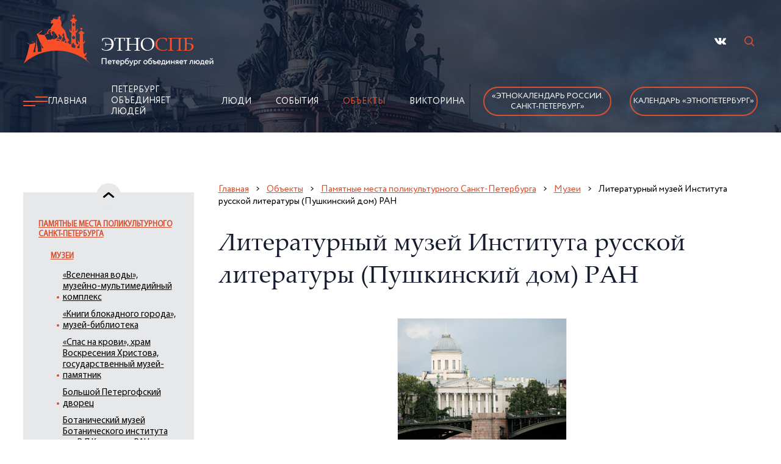

--- FILE ---
content_type: text/html; charset=utf-8
request_url: https://ethnospb.ru/p7/t51/l98/index.html
body_size: 9783
content:
<!DOCTYPE html>
<html lang="ru">

	<head>
		<title>Поликультурный Санкт-Петербург / Объекты  / Музеи / Литературный музей Института русской литературы Пушкинский дом РАН</title>
		<meta http-equiv="Content-Type" 	content="text/html; charset=utf-8" />
<meta property="og:title"       	content="Поликультурный Санкт-Петербург / Объекты  / Музеи / Литературный музей Института русской литературы Пушкинский дом РАН" />
<meta property="og:url" 			content="/p7/t51/l98/index.html" />

		<meta name="viewport" content="width=device-width" />
		<meta name="format-detection" content="telephone=no" />


		<link rel="stylesheet" href="/js/libs/slick/slick.css" />
		<link rel="stylesheet" href="/img/style.css?ver=20251125" />
		<script src="/js/libs/jquery/jquery-3.2.1.min.js"></script>

		<!--Favicon!-->
		<link rel="apple-touch-icon" sizes="57x57" href="/img/fav/apple-icon-57x57.png">
<link rel="apple-touch-icon" sizes="60x60" href="/img/fav/apple-icon-60x60.png">
<link rel="apple-touch-icon" sizes="72x72" href="/img/fav/apple-icon-72x72.png">
<link rel="apple-touch-icon" sizes="76x76" href="/img/fav/apple-icon-76x76.png">
<link rel="apple-touch-icon" sizes="114x114" href="/img/fav/apple-icon-114x114.png">
<link rel="apple-touch-icon" sizes="120x120" href="/img/fav/apple-icon-120x120.png">
<link rel="apple-touch-icon" sizes="144x144" href="/img/fav/apple-icon-144x144.png">
<link rel="apple-touch-icon" sizes="152x152" href="/img/fav/apple-icon-152x152.png">
<link rel="apple-touch-icon" sizes="180x180" href="/img/fav/apple-icon-180x180.png">
<link rel="icon" type="image/png" sizes="192x192" href="/img/fav/android-icon-192x192.png">
<link rel="icon" type="image/png" sizes="32x32" href="/img/fav/favicon-32x32.png">
<link rel="icon" type="image/png" sizes="96x96" href="/img/fav/favicon-96x96.png">
<link rel="icon" type="image/png" sizes="16x16" href="/img/fav/favicon-16x16.png">
<link rel="manifest" href="/img/fav/manifest.json">
<meta name="msapplication-TileColor" content="#ffffff">
<meta name="msapplication-TileImage" content="/img/fav/ms-icon-144x144.png">
<meta name="theme-color" content="#ffffff"> 
	</head>

	<body>
		<div class="wrapper">
			<!--Шапка!-->
			<div class="header header__moscow">
	<div class="header__inner">
		<div class="container">
			<div class="header__top">
				<a class="header__logo" id="logo" href="/" title="На главную"><img src="/img/logo.png" alt="Этнокалендарь"></a>
				<ul class="header__social">
					<li><a href="https://vk.com/ethnospb" title="Мы Вконтакте" rel="nofollow" target="_blank" class="vk"></a></li>
					<!-- RD Navbar Search-->
					<li>
						<div class="rd-navbar-search">
							<button class="rd-navbar-search-toggle" data-rd-navbar-toggle=".rd-navbar-search"><span></span></button>
							<form class="rd-search" action="/p9/index.htm" data-search-live="rd-search-results-live" method="get">
								<div class="form-wrap">
									<label class="form-label" for="rd-navbar-search-form-input">Поиск...</label>
									<input class="rd-navbar-search-form-input form-input" id="rd-navbar-search-form-input" type="text" name="query" autocomplete="off" />
									<div class="rd-search-results-live" id="rd-search-results-live"></div>
								</div>
								<button class="rd-search-form-submit fl-bigmug-line-search74" type="submit"></button>

							</form>
						</div>
					</li>
				</ul>
				<div class="burger">
					<a><span></span></a>
				</div>
			</div>
			<div class="header__nav header__nav1">
				<img class="header__icon" src="/img/icon.png" alt="burger">
				<!--ЭтноСпб!-->
				<ul class="header__nav-link"><li><a href="/" title="Главная">Главная</a></li>
<li><a href="/p4/index.html" title="Петербург объединяет людей">Петербург объединяет людей</a></li>
<li><a href="/p5/index.htm" title="Люди">Люди</a></li>
<li><a href="/p6/index.htm" title="События">События</a></li>
<li class="active"><a href="/p7/index.htm" title="Объекты">Объекты</a></li>
<li><a href="/p8/index.htm" title="Викторина">Викторина</a></li>
</ul>

				<noindex>
					<ul class="header__social-burger">
						<li><a href="https://vk.com/ethnospb" title="Мы Вконтакте" rel="nofollow" target="_blank" class="vk"></a></li>
					</ul>
				</noindex>
				<a class="header__nav-btn header__nav-btn_main" href="/p14/t146/index.html">«Этнокалендарь 
                России.<br>Санкт-Петербург»</a>
				<a class="header__nav-btn header__nav-btn_main" href="/p22/t148/index.html">Календарь «ЭтноПетербург»</a>
			</div>
		</div>
	</div>
</div>

			<div class="content">
				<div class="container">
					<div class="content__inner">
						<div class="content__items">

							<!-- Меню слева -->
							<div class="content__sidebar"><div class="content__arrow--top"></div><div class="content__slider"><div class="content__slider-mobile"><a href="#" class="content__slider-star">Литературный музей Института русской литературы (Пушкинский дом) РАН</a></div><div class="content__slider-desk"><a href="/p7/t44/index.htm" class="content__slider-link content__slider-link-44 active">Памятные места поликультурного Санкт-Петербурга</a>
<div class="submenu"><a href="/p7/t51/index.htm" class="content__slider-link content__slider-link-51 active">Музеи</a>
<ul class="content__slider-body catalog_open"><li><a href="/p7/t51/l89/index.htm">«Вселенная воды», музейно-мультимедийный комплекс</a></li>
<li><a href="/p7/t51/l97/index.htm">«Книги блокадного города», музей-библиотека</a></li>
<li><a href="/p7/t51/l107/index.htm">«Спас на крови», храм Воскресения Христова, государственный музей-памятник</a></li>
<li><a href="/p7/t51/l484/index.htm">Большой Петергофский дворец</a></li>
<li><a href="/p7/t51/l88/index.htm">Ботанический музей Ботанического института им. В.Л.Комарова РАН</a></li>
<li><a href="/p7/t51/l497/index.htm">Военно-исторический музей артиллерии, инженерных войск и войск связи</a></li>
<li><a href="/p7/t51/l93/index.htm">Государственный Русский музей</a></li>
<li><a href="/p7/t51/l94/index.htm">Государственный Эрмитаж</a></li>
<li><a href="/p7/t51/l90/index.htm">Государственный мемориальный музей обороны и блокады Ленинграда</a></li>
<li><a href="/p7/t51/l91/index.htm">Государственный музей истории религии</a></li>
<li><a href="/p7/t51/l92/index.htm">Государственный музей политической истории России. Детский центр исторического воспитания</a></li>
<li><a href="/p7/t51/l108/index.htm">Государственный музей театрального и музыкального искусства</a></li>
<li><a href="/p7/t51/l481/index.htm">Домик Петра I</a></li>
<li><a href="/p7/t51/l482/index.htm">Екатериненский дворец</a></li>
<li><a href="/p7/t51/l95/index.htm">Елагиноостровский дворец-музей русского декоративно-прикладного искусства и интерьера</a></li>
<li><a href="/p7/t51/l499/index.htm">Зоологический музей</a></li>
<li><a href="/p7/t51/l96/index.htm">Исаакиевский собор, государственный музей-памятник</a></li>
<li><a href="/p7/t51/l488/index.htm">Крейсер "Аврора"</a></li>
<li><a href="/p7/t51/l441/index.htm">Летний сад</a></li>
<li><a href="/p7/t51/l98/index.htm" class="active">Литературный музей Института русской литературы (Пушкинский дом) РАН</a></li>
<li><a href="/p7/t51/l99/index.htm">Михайловский замок, филиал Государственного Русского музея</a></li>
<li><a href="/p7/t51/l494/index.htm">Музей «Гранд Макет Россия»</a></li>
<li><a href="/p7/t51/l113/index.htm">Музей антропологии и этнографии им. Петра Великого (Кунсткамера) РАН</a></li>
<li><a href="/p7/t51/l100/index.htm">Музей детского творчества</a></li>
<li><a href="/p7/t51/l498/index.htm">Музей железных дорог России</a></li>
<li><a href="/p7/t51/l109/index.htm">Музей игрушки</a></li>
<li><a href="/p7/t51/l102/index.htm">Музей истории и техники ОАО "Кировский завод"</a></li>
<li><a href="/p7/t51/l103/index.htm">Музей космонавтики и ракетной техники</a></li>
<li><a href="/p7/t51/l104/index.htm">Музей юных участников обороны Ленинграда</a></li>
<li><a href="/p7/t51/l492/index.htm">Музейно-выставочный центр «Россия – Моя история»</a></li>
<li><a href="/p7/t51/l483/index.htm">Павловский дворец</a></li>
<li><a href="/p7/t51/l485/index.htm">Парк Ораниенбаум</a></li>
<li><a href="/p7/t51/l105/index.htm">Петропавловская крепость</a></li>
<li><a href="/p7/t51/l493/index.htm">Реставрационно-хранительский центр «Старая Деревня»</a></li>
<li><a href="/p7/t51/l496/index.htm">Российский государственный музей Арктики и Антарктики</a></li>
<li><a href="/p7/t51/l106/index.htm">Российский этнографический музей</a></li>
<li><a href="/p7/t51/l110/index.htm">Центральный военно-морской музей</a></li>
<li><a href="/p7/t51/l111/index.htm">Центральный музей почвоведения им. В. В. Докучаева</a></li>
<li><a href="/p7/t51/l495/index.htm">Шереметевский дворец — Музей музыки</a></li>
</ul><a href="/p7/t52/index.htm" class="content__slider-link content__slider-link-52">Мемориальные музеи</a>
<ul class="content__slider-body"><li><a href="/p7/t52/l121/index.htm">Всероссийский музей А. С. Пушкина</a></li>
<li><a href="/p7/t52/l114/index.htm">Государственный литературно-мемориальный музей Анны Ахматовой в Фонтанном доме</a></li>
<li><a href="/p7/t52/l124/index.htm">Государственный мемориальный музей А. В. Суворова</a></li>
<li><a href="/p7/t52/l116/index.htm">Литературно-мемориальный музей Ф. М. Достоевского</a></li>
<li><a href="/p7/t52/l120/index.htm">Мемориальный музей-квартира Н. А. Некрасова</a></li>
<li><a href="/p7/t52/l123/index.htm">Мемориальный музей-квартира Н. А. Римского-Корсакова</a></li>
<li><a href="/p7/t52/l119/index.htm">Музей В. В. Набокова</a></li>
<li><a href="/p7/t52/l118/index.htm">Музей-архив Д. И. Менделеева</a></li>
<li><a href="/p7/t52/l115/index.htm">Музей-квартира А. А. Блока</a></li>
<li><a href="/p7/t52/l117/index.htm">Музей-квартира М. М. Зощенко</a></li>
<li><a href="/p7/t52/l125/index.htm">Музей-квартира Ф. И. Шаляпина</a></li>
<li><a href="/p7/t52/l459/index.htm">Царскосельский лицей (Императорский царскосельский лицей)</a></li>
</ul><a href="/p7/t53/index.htm" class="content__slider-link content__slider-link-53">Памятники</a>
<ul class="content__slider-body"><li><a href="/p7/t53/l486/index.htm">Дворцовая площадь</a></li>
<li><a href="/p7/t53/l480/index.htm">Здание главного Адмиралтейства</a></li>
<li><a href="/p7/t53/l487/index.htm">Константиновский дворец</a></li>
<li><a href="/p7/t53/l448/index.htm">Памятник "Детям Беслана"</a></li>
<li><a href="/p7/t53/l132/index.htm">Памятник Бетанкуру Августину Августиновичу</a></li>
<li><a href="/p7/t53/l145/index.htm">Памятник Джабаеву Джамбулу</a></li>
<li><a href="/p7/t53/l147/index.htm">Памятник Екатерине Великой</a></li>
<li><a href="/p7/t53/l148/index.htm">Памятник Есенину Сергею Александровичу</a></li>
<li><a href="/p7/t53/l154/index.htm">Памятник Иоаннису Каподистрии</a></li>
<li><a href="/p7/t53/l449/index.htm">Памятник Конфуцию</a></li>
<li><a href="/p7/t53/l156/index.htm">Памятник Крузенштерну Ивану Фёдоровичу</a></li>
<li><a href="/p7/t53/l157/index.htm">Памятник Крылову Ивану Андреевичу</a></li>
<li><a href="/p7/t53/l158/index.htm">Памятник Кутузову Михаилу Илларионовичу</a></li>
<li><a href="/p7/t53/l162/index.htm">Памятник Ломоносову Михаилу Васильевичу</a></li>
<li><a href="/p7/t53/l164/index.htm">Памятник Маринеско Александру Ивановичу</a></li>
<li><a href="/p7/t53/l475/index.htm">Памятник Низами Гянджеви</a></li>
<li><a href="/p7/t53/l447/index.htm">Памятник Николаю I</a></li>
<li><a href="/p7/t53/l172/index.htm">Памятник Орбели Леону Абгаровичу</a></li>
<li><a href="/p7/t53/l175/index.htm">Памятник Петру I «Медный всадник»</a></li>
<li><a href="/p7/t53/l181/index.htm">Памятник Пржевальскому Николаю Михайловичу</a></li>
<li><a href="/p7/t53/l182/index.htm">Памятник Пушкину Александру Сергеевичу</a></li>
<li><a href="/p7/t53/l188/index.htm">Памятник Суворову Александру Васильевичу</a></li>
<li><a href="/p7/t53/l190/index.htm">Памятник Тукаю Габдулле</a></li>
<li><a href="/p7/t53/l149/index.htm">Памятник святому праведному Иоанну Кронштадтскому</a></li>
<li><a href="/p7/t53/l491/index.htm">Символы Санкт-Петербурга</a></li>
<li><a href="/p7/t53/l489/index.htm">Стрелка Васильевского острова</a></li>
</ul><a href="/p7/t55/index.htm" class="content__slider-link content__slider-link-55">Мемориальные комплексы</a>
<ul class="content__slider-body"><li><a href="/p7/t55/l303/index.htm">Левашовское мемориальное кладбище «Левашовская пустошь»</a></li>
<li><a href="/p7/t55/l306/index.htm">Мемориальный комплекс «Пулковский рубеж»</a></li>
<li><a href="/p7/t55/l310/index.htm">Мемориальный комплекс на Серафимовском кладбище<br><br></a></li>
<li><a href="/p7/t55/l305/index.htm">Мемориальный комплекс подводной лодки Д-2 ("Народоволец")</a></li>
<li><a href="/p7/t55/l304/index.htm">Мемориальный комплекс, посвященный памяти сотрудников "Водоканала", погибших в годы блокады Ленинграда</a></li>
<li><a href="/p7/t55/l307/index.htm">Монумент героическим защитникам Ленинграда</a></li>
<li><a href="/p7/t55/l311/index.htm">Памятник «Формула скорби» жертвам геноцида еврейского народа</a></li>
<li><a href="/p7/t55/l308/index.htm">Пискаревское мемориальное кладбище-музей</a></li>
<li><a href="/p7/t55/l309/index.htm">Приморский мемориальный комплекс</a></li>
</ul></div><a href="/p7/t56/index.htm" class="content__slider-link content__slider-link-56">Храмовые и культовые сооружения</a>
<div class="submenu"><a href="/p7/t57/index.htm" class="content__slider-link content__slider-link-57">Православные</a>
<div class="submenu"><a href="/p7/t58/index.htm" class="content__slider-link content__slider-link-58">Монастыри</a>
<ul class="content__slider-body"><li><a href="/p7/t58/l312/index.htm">Воскресенский Новодевичий монастырь</a></li>
<li><a href="/p7/t58/l313/index.htm">Иоанновский женский монастырь</a></li>
<li><a href="/p7/t58/l314/index.htm">Свято-Троицкая Александро-Невская лавра</a></li>
<li><a href="/p7/t58/l315/index.htm">Свято-Троицкая Сергиева Приморская пустынь</a></li>
</ul><a href="/p7/t59/index.htm" class="content__slider-link content__slider-link-59">Соборы</a>
<ul class="content__slider-body"><li><a href="/p7/t59/l320/index.htm">Cобор Вознесения Господня<br> (Вознесенский Софийский собор)</a></li>
<li><a href="/p7/t59/l326/index.htm">Богоявленский Никольский Военно-Морской собор</a></li>
<li><a href="/p7/t59/l327/index.htm">Морской собор во имя Святителя Николая Чудотворца   <br>  (храм-памятник в Кронштадте)</a></li>
<li><a href="/p7/t59/l445/index.htm">Петропавловский собор</a></li>
<li><a href="/p7/t59/l446/index.htm">Смольный собор</a></li>
<li><a href="/p7/t59/l321/index.htm">Собор во имя Владимирской иконы Божией Матери</a></li>
<li><a href="/p7/t59/l322/index.htm">Собор во имя Владимирской иконы Божией Матери  (в Кронштадте)</a></li>
<li><a href="/p7/t59/l318/index.htm">Собор во имя Воздвижения Честного и Животворящего Креста Господня<br> (Казачий Крестовоздвиженский собор)<br>и церковь во имя Тихвинской иконы Божией Матери</a></li>
<li><a href="/p7/t59/l316/index.htm">Собор во имя Казанской иконы Божией Матери<br> (Казанский кафедральный собор)</a></li>
<li><a href="/p7/t59/l330/index.htm">Собор во имя Преображения Господня всей гвардии<br>  (Спасо-Преображенский собор)</a></li>
<li><a href="/p7/t59/l328/index.htm">Собор во имя Святителя Николая Чудотворца (в память императора Павла I)</a></li>
<li><a href="/p7/t59/l331/index.htm">Собор во имя Святой Живоначальной Троицы лейб-гвардии Измайловского полка<br>  (Троице-Измайловский собор)</a></li>
<li><a href="/p7/t59/l325/index.htm">Собор во имя архангела Михаила<br> (Михаило-Архангельский собор)</a></li>
<li><a href="/p7/t59/l324/index.htm">Собор во имя святого Исаакия Далматского<br> (Исаакиевский собор)</a></li>
<li><a href="/p7/t59/l323/index.htm">Собор во имя святого равноапостольного князя Владимира<br> (Князь-Владимирский собор)</a></li>
<li><a href="/p7/t59/l329/index.htm">Собор во имя святых апостолов Петра и Павла<br>  (в Новом Петергофе)</a></li>
<li><a href="/p7/t59/l317/index.htm">Собор святого апостола Андрея Первозванного<br> (Андреевский собор)</a></li>
<li><a href="/p7/t59/l332/index.htm">Феодоровский Государев собор</a></li>
</ul><a href="/p7/t60/index.htm" class="content__slider-link content__slider-link-60">Церкви</a>
<ul class="content__slider-body"><li><a href="/p7/t60/l343/index.htm">Богоявленская церковь на Гутуевском острове</a></li>
<li><a href="/p7/t60/l347/index.htm">Воскресенская церковь  (в Екатерининском дворце Царского Села)</a></li>
<li><a href="/p7/t60/l346/index.htm">Воскресенская церковь у Варшавского вокзала</a></li>
<li><a href="/p7/t60/l351/index.htm">Домовая церковь Николаевского дворца</a></li>
<li><a href="/p7/t60/l364/index.htm">Знаменская церковь в Царском Селе</a></li>
<li><a href="/p7/t60/l401/index.htm">Покровская церковь при Техническом университете</a></li>
<li><a href="/p7/t60/l412/index.htm">Свято-Троицкая церковь "Кулич и Пасха"</a></li>
<li><a href="/p7/t60/l413/index.htm">Свято-Троицкая церковь в Колпино</a></li>
<li><a href="/p7/t60/l397/index.htm">Церковь  святых апостолов Петра и Павла в усадьбе "Знаменка"</a></li>
<li><a href="/p7/t60/l341/index.htm">Церковь Благовещения Пресвятой Богородицы</a></li>
<li><a href="/p7/t60/l342/index.htm">Церковь Благовещения Пресвятой Богородицы  (Пискаревская)</a></li>
<li><a href="/p7/t60/l353/index.htm">Церковь Воздвижения Креста Господня больницы Чудновского</a></li>
<li><a href="/p7/t60/l348/index.htm">Церковь Вознесения Господня</a></li>
<li><a href="/p7/t60/l360/index.htm">Церковь Димитрия Солунского</a></li>
<li><a href="/p7/t60/l374/index.htm">Церковь Казанской иконы Божией Матери</a></li>
<li><a href="/p7/t60/l376/index.htm">Церковь Казанской иконы Божией Матери у Красненького кладбища</a></li>
<li><a href="/p7/t60/l371/index.htm">Церковь Рождества Иоанна Предтечи (при Суворовском военном училище)</a></li>
<li><a href="/p7/t60/l370/index.htm">Церковь Рождества Иоанна Предтечи на Каменном острове</a></li>
<li><a href="/p7/t60/l372/index.htm">Церковь Рождества Иоасафа Белгородского в Парголово</a></li>
<li><a href="/p7/t60/l404/index.htm">Церковь Рождества Пресвятой Богородицы</a></li>
<li><a href="/p7/t60/l384/index.htm">Церковь Святителя Николая Чудотворца  (Единоверческий приход)</a></li>
<li><a href="/p7/t60/l382/index.htm">Церковь Святителя Николая Чудотворца на Большеохтинском кладбище</a></li>
<li><a href="/p7/t60/l385/index.htm">Церковь Святителя Николая Чудотворца на Северном кладбище</a></li>
<li><a href="/p7/t60/l386/index.htm">Церковь Святителя Николая Чудотворца на городском кладбище в Колпино</a></li>
<li><a href="/p7/t60/l414/index.htm">Церковь Святой Троицы  (при Академии русского балета им. А. Я. Вагановой)</a></li>
<li><a href="/p7/t60/l407/index.htm">Церковь Смоленской иконы Божией Матери на Смоленском кладбище</a></li>
<li><a href="/p7/t60/l408/index.htm">Церковь Спаса Нерукотворного Образа на Конюшенной площади</a></li>
<li><a href="/p7/t60/l410/index.htm">Церковь Трех Святителей</a></li>
<li><a href="/p7/t60/l490/index.htm">Церковь Шестоковской иконы Божией Матери грузинского прихода</a></li>
<li><a href="/p7/t60/l359/index.htm">Церковь великомученика Димитрия Солунского</a></li>
<li><a href="/p7/t60/l415/index.htm">Церковь во имя Успения Пресвятой Богородицы на Северном кладбище<br></a></li>
<li><a href="/p7/t60/l349/index.htm">Церковь иконы "Всех скорбящих Радость"</a></li>
<li><a href="/p7/t60/l358/index.htm">Церковь иконы Божией Матери "Державная"</a></li>
<li><a href="/p7/t60/l339/index.htm">Церковь святителя Андрея Критского</a></li>
<li><a href="/p7/t60/l344/index.htm">Церковь святителя Василия Великого</a></li>
<li><a href="/p7/t60/l399/index.htm">Церковь святителя Петра, Митрополита Московского</a></li>
<li><a href="/p7/t60/l389/index.htm">Церковь святого апостола Павла (при Мариинской больнице)</a></li>
<li><a href="/p7/t60/l394/index.htm">Церковь святого апостола Петра</a></li>
<li><a href="/p7/t60/l367/index.htm">Церковь святого апостола и евангелиста Иоанна Богослова (Леушинское подворье)</a></li>
<li><a href="/p7/t60/l334/index.htm">Церковь святого благоверного князя Александра Невского</a></li>
<li><a href="/p7/t60/l333/index.htm">Церковь святого благоверного князя Александра Невского в Шувалово</a></li>
<li><a href="/p7/t60/l355/index.htm">Церковь святого великомученика Георгия Победоносца  (на Средней Рогатке)</a></li>
<li><a href="/p7/t60/l356/index.htm">Церковь святого великомученика Георгия Победоносца (Купчино)</a></li>
<li><a href="/p7/t60/l390/index.htm">Церковь святого великомученика Пантелеимона</a></li>
<li><a href="/p7/t60/l373/index.htm">Церковь святого праведного Иова Многострадального на Волковском кладбище</a></li>
<li><a href="/p7/t60/l365/index.htm">Церковь святого пророка Божия Илии</a></li>
<li><a href="/p7/t60/l338/index.htm">Церковь святой великомученицы Анастасии Узорешительницы и святых благоверных князей Феодора, Давида и Константина Ярославских</a></li>
<li><a href="/p7/t60/l362/index.htm">Церковь святой великомученицы Екатерины</a></li>
<li><a href="/p7/t60/l361/index.htm">Церковь святой великомученицы Екатерины при Академии художеств</a></li>
<li><a href="/p7/t60/l380/index.htm">Церковь святой равноапостольной Марии Магдалины</a></li>
<li><a href="/p7/t60/l395/index.htm">Церковь святых апостолов Петра и Павла</a></li>
<li><a href="/p7/t60/l406/index.htm">Церковь святых праведных Симеона Богоприимца и Анны Пророчицы</a></li>
</ul></div><a href="/p7/t61/index.htm" class="content__slider-link content__slider-link-61">Храмы армянской апостольской церкви</a>
<ul class="content__slider-body"><li><a href="/p7/t61/l416/index.htm">Армянская апостольская церковь Святой Екатерины</a></li>
<li><a href="/p7/t61/l417/index.htm">Армянская церковь Воскресения Христова</a></li>
</ul><a href="/p7/t62/index.htm" class="content__slider-link content__slider-link-62">Католические</a>
<ul class="content__slider-body"><li><a href="/p7/t62/l424/index.htm">Католическая церковь Посещения Пресвятой Девой Марией святой Елизаветы</a></li>
<li><a href="/p7/t62/l421/index.htm">Католический собор Успения Пресвятой Девы Марии</a></li>
<li><a href="/p7/t62/l418/index.htm">Католический храм святой Екатерины Александрийской</a></li>
<li><a href="/p7/t62/l420/index.htm">Костел святого Станислава</a></li>
<li><a href="/p7/t62/l419/index.htm">Церковь Лурдской Божией Матери</a></li>
<li><a href="/p7/t62/l422/index.htm">Церковь Святейшего Сердца Иисуса</a></li>
<li><a href="/p7/t62/l423/index.htm">Церковь святого Иоанна Крестителя</a></li>
</ul><a href="/p7/t64/index.htm" class="content__slider-link content__slider-link-64">Протестантские</a>
<div class="submenu"><a href="/p7/t65/index.htm" class="content__slider-link content__slider-link-65">Лютеранские</a>
<ul class="content__slider-body"><li><a href="/p7/t65/l426/index.htm">Лютеранская церковь святого Михаила</a></li>
<li><a href="/p7/t65/l427/index.htm">Лютеранская церковь святой Екатерины</a></li>
<li><a href="/p7/t65/l425/index.htm">Лютеранская церковь святых Петра и Павла</a></li>
<li><a href="/p7/t65/l428/index.htm">Финская церковь святой Марии</a></li>
<li><a href="/p7/t65/l429/index.htm">Шведская церковь святой Екатерины</a></li>
<li><a href="/p7/t65/l430/index.htm">Эстонская церковь святого Иоанна</a></li>
</ul><a href="/p7/t66/index.htm" class="content__slider-link content__slider-link-66">Реформатские</a>
<ul class="content__slider-body"><li><a href="/p7/t66/l431/index.htm">Голландская реформатская церковь</a></li>
<li><a href="/p7/t66/l432/index.htm">Немецкая реформатская церковь</a></li>
<li><a href="/p7/t66/l433/index.htm">Французская реформатская церковь</a></li>
</ul><a href="/p7/t67/index.htm" class="content__slider-link content__slider-link-67">Англиканские</a>
<ul class="content__slider-body"><li><a href="/p7/t67/l434/index.htm">Английская церковь Иисуса Христа</a></li>
</ul></div><a href="/p7/t68/index.htm" class="content__slider-link content__slider-link-68">Мечети</a>
<ul class="content__slider-body"><li><a href="/p7/t68/l437/index.htm">Квартальная мечеть в Коломягах</a></li>
<li><a href="/p7/t68/l436/index.htm">Соборная кафедральная мечеть</a></li>
</ul><a href="/p7/t69/index.htm" class="content__slider-link content__slider-link-69">Синагоги</a>
<ul class="content__slider-body"><li><a href="/p7/t69/l439/index.htm">Дом омовения на Преображенском еврейском кладбище</a></li>
<li><a href="/p7/t69/l438/index.htm">Санкт-Петербургская Большая хоральная синагога</a></li>
</ul><a href="/p7/t70/index.htm" class="content__slider-link content__slider-link-70">Буддийские</a>
<ul class="content__slider-body"><li><a href="/p7/t70/l440/index.htm">Буддийский храм «Дацан Гунзэчойнэй»</a></li>
</ul></div><a href="/p7/t140/index.htm" class="content__slider-link content__slider-link-140">Театры и дворцы культуры</a>
<div class="submenu"><a href="/p7/t141/index.htm" class="content__slider-link content__slider-link-141">Театры</a>
<ul class="content__slider-body"><li><a href="/p7/t141/l504/index.htm">Академический драматический театр имени В. Ф. Комиссаржевской</a></li>
<li><a href="/p7/t141/l500/index.htm">Большой драматический театр имени Г. А. Товстоногова</a></li>
<li><a href="/p7/t141/l501/index.htm">Михайловский театр</a></li>
<li><a href="/p7/t141/l502/index.htm">Санкт-Петербургский государственный академический театр имени Ленсовета</a></li>
<li><a href="/p7/t141/l503/index.htm">Театр юных зрителей им А. А. Брянцева</a></li>
<li><a href="/p7/t141/l505/index.htm">Театр-фестиваль «Балтийский дом»</a></li>
</ul><a href="/p7/t142/index.htm" class="content__slider-link content__slider-link-142">Дворцы культуры</a>
<ul class="content__slider-body"><li><a href="/p7/t142/l508/index.htm">Выборгский Дворец культуры</a></li>
<li><a href="/p7/t142/l507/index.htm">Дворец искусств Ленинградской области</a></li>
<li><a href="/p7/t142/l506/index.htm">Дворец культуры им. Ленсовета</a></li>
</ul></div></div></div><div class="content__arrow--bottom" href="#"></div></div>

							<div class="content__head content__head7">
								<div class="content__arrow">
	<a href="/" class="content__link content__link-arrow">Главная</a>
	<a href="/p7/index.html" class="content__link content__link-arrow content__link-mobile">Объекты</a> 
	<a class="content__link content__link-arrow content__link-mobile" href="/p7/t44/index.html">Памятные места поликультурного Санкт-Петербурга</a>
	<a class="content__link content__link-arrow" href="/p7/t51/index.html">Музеи</a>
	<span class="content__link">Литературный музей Института русской литературы (Пушкинский дом) РАН</span>
</div>
<h5 class="content__tittle-moscow">
	Литературный музей Института русской литературы (Пушкинский дом) РАН 
</h5>
<div class="content__location"><div class="content__location-slider"><a href="/photo/objects/228339c2717f3b59830e.jpg" title="Пушкинский дом, архитектор И. Ф. Лукони" class="content__item" data-fancybox="gallery"><div class="content__location-image"><img src="/photo/objects/228339c2717f3b59830e.jpg" alt="Пушкинский дом, архитектор И. Ф. Лукони" /></div><div class="content__location-block"><p class="content__location-text">Пушкинский дом, архитектор И. Ф. Лукони</p></div></a></div></div>
<div class="content__text content__text-second info_page">
	<P align=justify>Один из старейших литературных музеев России, имеет самое богатое собрание документальных и художественных материалов, связанных с историей отечественной литературы. Здесь хранятся многочисленные портреты русских писателей XVIII–XX вв., редкие фотографии, бытовые и художественные предметы XVIII – нач. XX в., собрание иллюстраций к произведениям. Особое место занимают живопись и графика самих писателей, мемориальные личные вещи многих из них, посмертные маски. <BR>В залах музея проходят выставки, посвященные знаменательным датам российской словесности. </P>
<P>Телефон: 328-05-02<BR>Адрес: наб. Макарова, 4.<BR>Режим работы (только для экскурсий и по предварительной договоренности): ежедневно с 11.00 до 17.00, кроме субботы и воскресенья. </P>
</div>
<div class="repost ">
	<p class="repost__tittle content__location-tittle">
		Поделиться в соцсетях
	</p>
	<script src="https://yastatic.net/share2/share.js"></script>
	<div class="ya-share2" data-curtain data-size="l" data-shape="round" data-color-scheme="whiteblack" data-services="messenger,vkontakte,facebook,odnoklassniki,telegram,viber,whatsapp"></div>
</div>
							</div>
						</div>
					</div>
				</div>
			</div>
		</div>


		<!--Футер!-->
		<script type="text/javascript">var baloons=[['наб. Макарова, 4',4,'30.301396,59.94481']];</script><script src="https://api-maps.yandex.ru/2.1/?lang=ru_RU&apikey=b9c894cd-919f-45bc-8a9d-f03efffbd612" type="text/javascript"></script>
<script type="text/javascript" src="/js/yandex_map.js"></script><section class="contacts-map">
				<div class="map"><div id="map" class="map_box"></div></div></section><div class="footer">
	<div class="container">
		
		<p class="footer__head">Мы предлагаем прочитать учителям, всем, кому это интересно:</p>
		<div class="footer__items">
			<div class="footer__item">
				<span class="footer__icon" title="Скачать файл"></span>
				<a href="/p22/t148/l5/index.htm" class="footer__info" rel="nofollow">
                  Комплект плакатов<br>для дошкольников<br>«ЭтноПетербург» – 2026</a>
			</div>

			<div class="footer__item">
				<span class="footer__icon" title="Скачать файл"></span>
				<a href="/p22/t148/l6/index.htm" class="footer__info" rel="nofollow">
                  Методические<br>рекомендации<br>«ЭтноПетербург» – 2026</a>
			</div>

			<div class="footer__item">
				<span class="footer__icon" title="Скачать файл"></span>
				<a href="/p14/t146/l24/index.htm" class="footer__info" rel="nofollow">
                  Этнокалендарь Санкт-Петербурга – 2025. <br>
              Календарь памятных дат, событий и<br>
              праздников жителей Санкт-Петербурга</a>
			</div>
			<div class="footer__item">
				<span class="footer__icon" title="Скачать файл"></span>
				<a href="/p14/t146/l23/index.htm" class="footer__info" rel="nofollow">
                  Плакаты<br>для учащихся<br>1–4 классов - 2025</a>
			</div>
			<div class="footer__item">
				<span class="footer__icon" title="Скачать файл"></span>
				<a href="/p14/t146/l22/index.htm" class="footer__info">карта Санкт-Петербурга<br>
                  с детализированным<br>изображением<br> исторического центра</a>
			</div>
			<div class="footer__item">
				<span class="footer__icon" title="Скачать файл"></span>
				<a href="/p14/t146/l21/index.htm" class="footer__info" rel="nofollow">
                  Методические<br>рекомендации<br>для учителей<br>1–4 классов - 2025 год</a>
			</div>
		</div>

		<div class="footer__copy">
			<p class="footer__copy-spb">&copy; 2025. этноспб<br> Поликультурный Санкт-Петербург </p>
			<a href="/p19/index.htm" class="footer__guard">Политика конфиденциальности</a>
			<noindex>
				<ul class="footer__social">
					<li><a href="https://vk.com/ethnospb" title="Мы Вконтакте" rel="nofollow" target="_blank" class="vk"></a></li>
				</ul>
			</noindex>
		</div>
	</div>
</div><noindex>
	
	<script src="/js/libs/slick/slick.min.js"></script>
	<link href="/js/libs/fancybox/dist/jquery.fancybox.min.css" rel="stylesheet">
	<script src="/js/libs/fancybox/dist/jquery.fancybox.min.js"></script>
	<script src="/js/main.js"></script>
	
</noindex><noindex>
	<!-- Yandex.Metrika counter -->
	<script type="text/javascript">
		(function(m, e, t, r, i, k, a)
		{
			m[i] = m[i] || function()
			{
				(m[i].a = m[i].a || []).push(arguments)
			};
			m[i].l = 1 * new Date();
			k = e.createElement(t), a = e.getElementsByTagName(t)[0], k.async = 1, k.src = r, a.parentNode.insertBefore(k, a)
		})
		(window, document, "script", "https://mc.yandex.ru/metrika/tag.js", "ym");

		ym(86807938, "init",
		{
			clickmap: true,
			trackLinks: true,
			accurateTrackBounce: true,
			webvisor: true
		});
	</script>
	<noscript><div><img src="https://mc.yandex.ru/watch/86807938" style="position:absolute; left:-9999px;" alt="" /></div></noscript>
	<!-- /Yandex.Metrika counter -->
</noindex><noindex>
	<a href="#" rel="nofollow" class="top_button"><img src="/img/arrowbottom.png" alt="наверх"></a>
</noindex>
	</body>

</html>